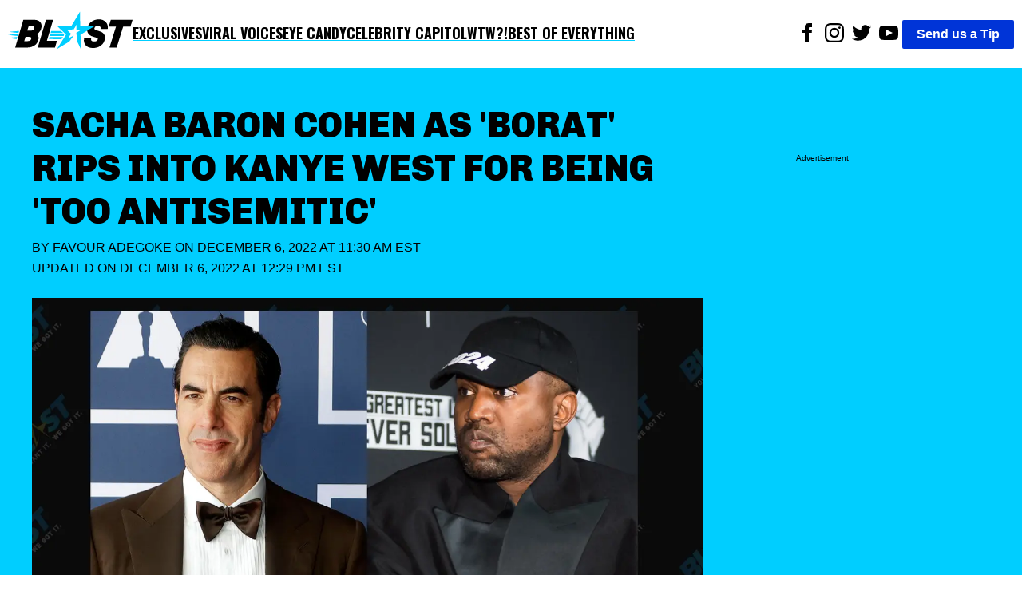

--- FILE ---
content_type: text/html; charset=utf-8
request_url: https://theblast.com/375016/sacha-baron-cohen-as-borat-rips-into-kanye-west-for-being-too-antisemitic/
body_size: 12256
content:
<!DOCTYPE html><html lang="en-US"><head><meta charSet="utf-8"/><meta name="viewport" content="width=device-width, initial-scale=1"/><link rel="preconnect" href="https://fonts.googleapis.com"/><link rel="preconnect" href="https://fonts.gstatic.com" crossorigin="anonymous"/><link href="https://fonts.googleapis.com/css2?family=Chivo:ital,wght@0,100..900;1,100..900&amp;family=Lato:ital,wght@0,100;0,300;0,400;0,700;0,900;1,100;1,300;1,400;1,700;1,900&amp;family=Oswald:wght@200..700&amp;display=swap" rel="stylesheet"/><script async="">
          (function(c,l,a,r,i,t,y){
            c[a]=c[a]||function(){(c[a].q=c[a].q||[]).push(arguments)};
            t=l.createElement(r);t.async=1;t.src="https://www.clarity.ms/tag/"+i;
            y=l.getElementsByTagName(r)[0];y.parentNode.insertBefore(t,y);
            })(window, document, "clarity", "script", "enkcn7stqo");
        </script><title>Sacha Baron Cohen Revives Borat Character To Slam Kanye West</title><link rel="canonical" href="https://theblast.com/375016/sacha-baron-cohen-as-borat-rips-into-kanye-west-for-being-too-antisemitic/"/><meta name="description" content="Sacha Baron Cohen recently revived his famous comedic character, Borat Sagdiyev, to slam controversial rapper Kanye West."/><meta name="robots" content="index, follow, max-image-preview:large, max-snippet:-1, max-video-preview:-1"/><meta property="og:locale" content="en_US"/><meta property="og:type" content="article"/><meta property="og:title" content="Sacha Baron Cohen Revives Borat Character To Slam Kanye West"/><meta property="og:description" content="Sacha Baron Cohen recently revived his famous comedic character, Borat Sagdiyev, to slam controversial rapper Kanye West."/><meta property="og:url" content="https://theblast.com/375016/sacha-baron-cohen-as-borat-rips-into-kanye-west-for-being-too-antisemitic/"/><meta property="og:site_name" content="The Blast"/><meta property="article:publisher" content="https://www.facebook.com/TheBlastnews"/><meta property="article:published_time" content="2022-12-06T16:30:27+00:00"/><meta property="article:modified_time" content="2022-12-06T17:29:36+00:00"/><meta property="og:image" content="https://theblast.prod.media.wordpress.mattersmedia.io/brand-img/123/1300x600/2022/12/Sacha_Baron_Cohen_Revives_Borat_Character_To_Slam_Kanye_West.png?"/><meta property="og:image:width" content="1300"/><meta property="og:image:height" content="600"/><meta property="og:image:type" content="image/png"/><meta property="author" content="Favour Adegoke"/><meta property="twitter:card" content="summary_large_image"/><meta property="twitter:creator" content="@__faves"/><meta property="twitter:site" content="@theblastnews"/><meta property="keywords" content="Stars,News,Smart News,Kanye West,Joe Biden,Sacha Baron Cohen,Natalie Portman"/><script type="application/ld+json">{"@context":"https://schema.org","@graph":[{"@type":"NewsArticle","@id":"https://theblast.com/375016/sacha-baron-cohen-as-borat-rips-into-kanye-west-for-being-too-antisemitic/#article","isPartOf":{"@id":"https://theblast.com/375016/sacha-baron-cohen-as-borat-rips-into-kanye-west-for-being-too-antisemitic/"},"author":{"name":"Favour Adegoke","@id":"https://theblast.com/#/schema/person/648106e3d859150725302ae0860a23e5"},"headline":"Sacha Baron Cohen Revives Borat Character To Slam Kanye West","datePublished":"2022-12-06T16:30:27+00:00","dateModified":"2022-12-06T17:29:36+00:00","mainEntityOfPage":{"@id":"https://theblast.com/375016/sacha-baron-cohen-as-borat-rips-into-kanye-west-for-being-too-antisemitic/"},"wordCount":4648,"publisher":{"@id":"https://theblast.com/#organization"},"image":{"@id":"https://theblast.com/375016/sacha-baron-cohen-as-borat-rips-into-kanye-west-for-being-too-antisemitic/#primaryimage"},"thumbnailUrl":"https://theblast.prod.media.wordpress.mattersmedia.io/2022/12/Sacha_Baron_Cohen_Revives_Borat_Character_To_Slam_Kanye_West.png","keywords":["Kanye West","Joe Biden","Sacha Baron Cohen","Natalie Portman"],"articleSection":["Stars","News","Smart News"],"inLanguage":"en-US","copyrightYear":2022,"copyrightHolder":{"@id":"https://theblast.com/#organization"}},{"@type":"WebPage","@id":"https://theblast.com/375016/sacha-baron-cohen-as-borat-rips-into-kanye-west-for-being-too-antisemitic/","url":"https://theblast.com/375016/sacha-baron-cohen-as-borat-rips-into-kanye-west-for-being-too-antisemitic/","name":"Sacha Baron Cohen Revives Borat Character To Slam Kanye West","isPartOf":{"@id":"https://theblast.com/#website"},"primaryImageOfPage":{"@id":"https://theblast.com/375016/sacha-baron-cohen-as-borat-rips-into-kanye-west-for-being-too-antisemitic/#primaryimage"},"image":{"@id":"https://theblast.com/375016/sacha-baron-cohen-as-borat-rips-into-kanye-west-for-being-too-antisemitic/#primaryimage"},"thumbnailUrl":"https://theblast.prod.media.wordpress.mattersmedia.io/2022/12/Sacha_Baron_Cohen_Revives_Borat_Character_To_Slam_Kanye_West.png","datePublished":"2022-12-06T16:30:27+00:00","dateModified":"2022-12-06T17:29:36+00:00","description":"Sacha Baron Cohen recently revived his famous comedic character, Borat Sagdiyev, to slam controversial rapper Kanye West.","breadcrumb":{"@id":"https://theblast.com/375016/sacha-baron-cohen-as-borat-rips-into-kanye-west-for-being-too-antisemitic/#breadcrumb"},"inLanguage":"en-US","potentialAction":[{"@type":"ReadAction","target":["https://theblast.com/375016/sacha-baron-cohen-as-borat-rips-into-kanye-west-for-being-too-antisemitic/"]}]},{"@type":"ImageObject","inLanguage":"en-US","@id":"https://theblast.com/375016/sacha-baron-cohen-as-borat-rips-into-kanye-west-for-being-too-antisemitic/#primaryimage","url":"https://theblast.prod.media.wordpress.mattersmedia.io/2022/12/Sacha_Baron_Cohen_Revives_Borat_Character_To_Slam_Kanye_West.png","contentUrl":"https://theblast.prod.media.wordpress.mattersmedia.io/2022/12/Sacha_Baron_Cohen_Revives_Borat_Character_To_Slam_Kanye_West.png","width":1300,"height":600},{"@type":"BreadcrumbList","@id":"https://theblast.com/375016/sacha-baron-cohen-as-borat-rips-into-kanye-west-for-being-too-antisemitic/#breadcrumb","itemListElement":[{"@type":"ListItem","position":1,"name":"News","item":"https://theblast.com/category/news/"},{"@type":"ListItem","position":2,"name":"Sacha Baron Cohen As 'Borat' Rips Into Kanye West For Being 'Too Antisemitic' "}]},{"@type":"WebSite","@id":"https://theblast.com/#website","url":"https://theblast.com/","name":"The Blast","description":"YOU WANT IT. WE GOT IT.","publisher":{"@id":"https://theblast.com/#organization"},"inLanguage":"en-US"},{"@type":"Organization","@id":"https://theblast.com/#organization","name":"The Blast","url":"https://theblast.com/","logo":{"@type":"ImageObject","inLanguage":"en-US","@id":"https://theblast.com/#/schema/logo/image","url":"https://theblast.prod.media.wordpress.mattersmedia.io/2025/04/10104945/logo-2025.png","contentUrl":"https://theblast.prod.media.wordpress.mattersmedia.io/2025/04/10104945/logo-2025.png","width":1094,"height":336,"caption":"The Blast"},"image":{"@id":"https://theblast.com/#/schema/logo/image"},"sameAs":["https://www.facebook.com/TheBlastnews","https://twitter.com/theblastnews","https://www.instagram.com/blast/","https://www.linkedin.com/company/the-blast","https://www.youtube.com/theblast"]},{"@type":"Person","@id":"https://theblast.com/#/schema/person/648106e3d859150725302ae0860a23e5","name":"Favour Adegoke","image":{"@type":"ImageObject","inLanguage":"en-US","@id":"https://theblast.com/#/schema/person/image/","url":"https://1.gravatr.com/avatar/8131552f073945aa0ded36f60d4de923?s=96&d=mm&r=g","contentUrl":"https://1.gravatr.com/avatar/8131552f073945aa0ded36f60d4de923?s=96&d=mm&r=g","caption":"Favour Adegoke"},"description":"Favour Adegoke is an entertainment writer and news editor with over a decade of experience covering celebrity news, pop culture, and the evolving landscape of digital media. Known for her sharp storytelling and keen eye for trending topics, she has previously contributed to leading entertainment platforms including Surge IO and TheThings. Favour brings a fresh, balanced perspective to every story she tells, combining industry insight with a genuine passion for compelling narratives that connect with audiences around the world.\r\n\r\nFavour someday hopes to become a Professor at one of the top Universities in the World.","sameAs":["https://twitter.com/__faves"],"honorificPrefix":"Ms","birthDate":"1997-10-07","gender":"female","knowsLanguage":["English"],"jobTitle":"Senior Writer","worksFor":"The Blast","url":"https://theblast.com/author/favouradegoke/"}]}</script><style data-styled="true" data-styled-version="6.1.12">.eEyPeQ{padding:15px;position:absolute;right:15px;margin-top:10px;z-index:9;background:white;width:200px;list-style:none;font-weight:bold;transition:opacity 0.2s ease-out;height:auto;overflow:hidden;opacity:1;}/*!sc*/
.eEyPeQ a{text-decoration:none;color:inherit;font-family:"Oswald",sans-serif!important;font-weight:900!important;}/*!sc*/
data-styled.g1[id="sc-braxZu"]{content:"eEyPeQ,"}/*!sc*/
.cjGzrH{color:#161616;font-size:16px;margin-top:10px;}/*!sc*/
.cjGzrH a{font-family:"Oswald",sans-serif!important;font-weight:900!important;}/*!sc*/
data-styled.g2[id="sc-gJhJTp"]{content:"cjGzrH,"}/*!sc*/
.kEmEAq{font-size:13px;color:#999;margin-top:5px;}/*!sc*/
data-styled.g3[id="sc-elDIKY"]{content:"kEmEAq,"}/*!sc*/
.kwTIQ{border-top:1px solid #161616;padding-top:5px;}/*!sc*/
data-styled.g4[id="sc-fQpRED"]{content:"kwTIQ,"}/*!sc*/
@media (min-width: 991px){.izzVdq{display:none;}}/*!sc*/
data-styled.g5[id="sc-dsLQwm"]{content:"izzVdq,"}/*!sc*/
.byJYrB{background-color:white;display:flex;justify-content:space-between;align-items:center;color:black;padding:10px;}/*!sc*/
.byJYrB input[type="checkbox"]{display:none;}/*!sc*/
.byJYrB input[type="checkbox"]:not(:checked)~ul{height:0;padding:0;margin:0;opacity:0;}/*!sc*/
@media (min-width: 960px){.byJYrB{position:sticky;top:0;z-index:100;}}/*!sc*/
data-styled.g6[id="sc-iKTcqh"]{content:"byJYrB,"}/*!sc*/
.bGlXES{display:flex;list-style:none;align-items:center;gap:30px;margin:0;padding:0;}/*!sc*/
data-styled.g7[id="sc-gnpbhQ"]{content:"bGlXES,"}/*!sc*/
.knExNx{font-size:18px;font-weight:bold;position:relative;cursor:pointer;text-transform:uppercase;}/*!sc*/
.knExNx:hover{color:#0073e6;}/*!sc*/
.knExNx a{text-decoration:none;color:inherit;font-family:"Oswald",sans-serif!important;font-weight:900!important;text-decoration:underline;text-decoration-color:#00CEFF;text-underline-offset:4px;text-decoration-thickness:2px;}/*!sc*/
@media (max-width: 990px){.knExNx{display:none;}}/*!sc*/
data-styled.g8[id="sc-la-DxNn"]{content:"knExNx,"}/*!sc*/
.hvbrTo{padding:0 5px;list-style:unset;display:inline-block;}/*!sc*/
data-styled.g9[id="sc-iCZwEW"]{content:"hvbrTo,"}/*!sc*/
.jfoQON{margin:0;padding:5px 0 0 0;position:relative;}/*!sc*/
@media (max-width: 640px){.jfoQON{display:flex;justify-content:center;width:100%;}.jfoQON .sc-iCZwEW:first-child{position:absolute;top:0;left:0;}}/*!sc*/
data-styled.g10[id="sc-knesRu"]{content:"jfoQON,"}/*!sc*/
.fSLLYH{border-radius:2px;font-weight:bold;background-color:#0034d7;color:white;padding:5px 18px;text-decoration:none;}/*!sc*/
@media (max-width: 640px){.fSLLYH{display:block;margin-top:10px;}}/*!sc*/
data-styled.g11[id="sc-dnaUSb"]{content:"fSLLYH,"}/*!sc*/
.fhUnJ{display:flex;align-items:center;gap:20px;}/*!sc*/
@media (max-width: 990px){.fhUnJ{display:none;}}/*!sc*/
data-styled.g12[id="sc-kkmypM"]{content:"fhUnJ,"}/*!sc*/
.eWollf{max-width:1300px;margin:auto;display:flex;flex-direction:row;justify-content:space-between;}/*!sc*/
@media (max-width: 640px){.eWollf{flex-direction:column;align-items:center;}}/*!sc*/
data-styled.g13[id="sc-dkjaqt"]{content:"eWollf,"}/*!sc*/
.hIDYSF{padding:0;list-style:none;}/*!sc*/
.hIDYSF a{text-decoration:none;color:inherit;font-weight:600;}/*!sc*/
@media (max-width: 640px){.hIDYSF{text-align:center;}}/*!sc*/
data-styled.g14[id="sc-jCbFiK"]{content:"hIDYSF,"}/*!sc*/
@media (max-width: 640px){.kTHNoq{margin-top:10px;}}/*!sc*/
data-styled.g15[id="sc-cBYhjr"]{content:"kTHNoq,"}/*!sc*/
.chbVFl{color:black;border:none;padding:1.5em 0;border-top-style:solid;border-top-width:4px;border-image-slice:2;border-bottom:0;border-left:0;border-right:0;border-color:#00CEFF;}/*!sc*/
data-styled.g16[id="sc-jzjKHc"]{content:"chbVFl,"}/*!sc*/
.ebIQss{text-align:center;}/*!sc*/
data-styled.g17[id="sc-czgmHJ"]{content:"ebIQss,"}/*!sc*/
.dTwpzl{padding:0;margin:20px auto 60px auto;max-width:1300px;list-style:none;}/*!sc*/
@media (max-width: 640px){.dTwpzl{text-align:center;}}/*!sc*/
.dTwpzl a{text-decoration:none;color:white;}/*!sc*/
.dTwpzl li{margin-top:10px;}/*!sc*/
data-styled.g18[id="sc-tOkKi"]{content:"dTwpzl,"}/*!sc*/
.jClweP{padding:0;list-style:none;margin-bottom:60px;}/*!sc*/
.jClweP li{display:inline-block;padding:0 10px;}/*!sc*/
data-styled.g19[id="sc-eJgwjL"]{content:"jClweP,"}/*!sc*/
.hnuxDQ{background:#0034D7;border-radius:2px;font-weight:bold;color:white;padding:2px 18px;text-decoration:none;display:inline-block;}/*!sc*/
@media (max-width: 640px){.hnuxDQ{margin-top:10px;}}/*!sc*/
data-styled.g20[id="sc-epPVmt"]{content:"hnuxDQ,"}/*!sc*/
.fXIrkF{height:28px;font-size:14px;font-weight:600;text-align:right;margin-bottom:0;vertical-align:middle;line-height:2;text-decoration:none;color:inherit;}/*!sc*/
data-styled.g21[id="sc-fpSrms"]{content:"fXIrkF,"}/*!sc*/
@media (max-width: 640px){.iHkWIg{margin-top:10px;}}/*!sc*/
data-styled.g22[id="sc-hfvVTD"]{content:"iHkWIg,"}/*!sc*/
.bHjuUC{position:relative;width:100%;margin:10px 0;min-height:275px;border-style:solid;border-width:1px 0;display:flex;align-items:center;justify-content:center;}/*!sc*/
data-styled.g69[id="sc-iNJlaU"]{content:"bHjuUC,"}/*!sc*/
.huFsAz{position:absolute;top:-0.7em;left:50%;transform:translateX(-50%);font-size:x-small;background-color:white;padding:0 10px;line-height:1;white-space:nowrap;overflow:hidden;text-overflow:ellipsis;max-width:90%;}/*!sc*/
data-styled.g70[id="sc-dTXmAU"]{content:"huFsAz,"}/*!sc*/
.fcCFaC{width:100%;height:100%;padding:10px 0;}/*!sc*/
data-styled.g71[id="sc-lesvXt"]{content:"fcCFaC,"}/*!sc*/
@media (max-width: 640px){.khdHtu{display:block;}}/*!sc*/
@media (min-width: 640px){.khdHtu{display:none;}}/*!sc*/
data-styled.g72[id="sc-gwrIee"]{content:"khdHtu,"}/*!sc*/
.fSIqBf{max-width:2160px;width:100%;height:auto;}/*!sc*/
.fMfiPc{max-width:640px;width:100%;height:auto;}/*!sc*/
.bwlQPK{max-width:480px;width:100%;height:auto;}/*!sc*/
data-styled.g74[id="sc-kuTxxw"]{content:"fSIqBf,fMfiPc,bwlQPK,"}/*!sc*/
.cDSwOD{margin:0;display:flex;justify-content:center;z-index:1;flex-direction:column;}/*!sc*/
data-styled.g75[id="sc-gpSXuZ"]{content:"cDSwOD,"}/*!sc*/
.cbFZvd{font-size:14px;font-weight:600;margin-top:0.5em;margin-bottom:1em;padding-left:10px;padding-right:10px;}/*!sc*/
data-styled.g76[id="sc-bHSjBK"]{content:"cbFZvd,"}/*!sc*/
.BhNvd a,.BhNvd a *{color:black;font-weight:600;text-decoration:underline #00CEFF;text-underline-offset:3px;}/*!sc*/
data-styled.g77[id="sc-iSnsYj"]{content:"BhNvd,"}/*!sc*/
.jqBaUC{color:#0034D7;}/*!sc*/
data-styled.g80[id="sc-iHlJgr"]{content:"jqBaUC,"}/*!sc*/
.eMkpie{background-color:white;min-height:350px;}/*!sc*/
data-styled.g81[id="sc-jHofgq"]{content:"eMkpie,"}/*!sc*/
.jrzYqm{font-weight:400;text-transform:uppercase;margin:0 0 24px 0;}/*!sc*/
data-styled.g83[id="sc-jRHPII"]{content:"jrzYqm,"}/*!sc*/
.ihYzFk{color:inherit;text-decoration:none;}/*!sc*/
data-styled.g84[id="sc-hWiVxH"]{content:"ihYzFk,"}/*!sc*/
.kECGut{display:flex;align-items:center;justify-content:space-between;width:180px;}/*!sc*/
.kECGut >a{text-align:center;height:24px;}/*!sc*/
data-styled.g85[id="sc-iWlrxG"]{content:"kECGut,"}/*!sc*/
.fpWddt{width:100%;height:auto;}/*!sc*/
data-styled.g86[id="sc-igCFZZ"]{content:"fpWddt,"}/*!sc*/
.cIYdNI{position:relative;width:100%;overflow:hidden;}/*!sc*/
data-styled.g87[id="sc-jgFbZY"]{content:"cIYdNI,"}/*!sc*/
.kHEEvO{font-size:45px;font-family:"Chivo",sans-serif;font-weight:900;text-align:left;padding:5px 0px;margin:0;line-height:1.2;text-transform:uppercase;}/*!sc*/
@media (max-width: 640px){.kHEEvO{text-align:center;font-size:26px;}}/*!sc*/
data-styled.g88[id="sc-gUOWLT"]{content:"kHEEvO,"}/*!sc*/
.vLRps{max-width:1300px;margin:0;}/*!sc*/
data-styled.g89[id="sc-hURsLS"]{content:"vLRps,"}/*!sc*/
.fotGRN{display:flex;align-items:center;}/*!sc*/
data-styled.g90[id="sc-gjHHYa"]{content:"fotGRN,"}/*!sc*/
.isyUaE{padding:0px 20px;}/*!sc*/
data-styled.g91[id="sc-kyZTxD"]{content:"isyUaE,"}/*!sc*/
.eAvEJD{color:#000;font-weight:900;padding:5px 0px;font-size:20px;margin-right:10px;text-transform:uppercase;}/*!sc*/
.eAvEJD >a{text-decoration:none;color:inherit;}/*!sc*/
@media (max-width: 989px){.eAvEJD{font-size:14px;}}/*!sc*/
data-styled.g92[id="sc-ggPNws"]{content:"eAvEJD,"}/*!sc*/
.ePRVdl{position:relative;margin-top:100px;}/*!sc*/
data-styled.g93[id="sc-kwhYVV"]{content:"ePRVdl,"}/*!sc*/
.bZJWQS{position:sticky;top:90px;}/*!sc*/
data-styled.g94[id="sc-fyEUpq"]{content:"bZJWQS,"}/*!sc*/
.iLIdOf{background-color:white;padding:20px;}/*!sc*/
data-styled.g95[id="sc-jNXfOT"]{content:"iLIdOf,"}/*!sc*/
.bFRZUU{display:flex;justify-content:space-between;}/*!sc*/
@media (max-width: 989px){.bFRZUU{display:block;}}/*!sc*/
data-styled.g96[id="sc-fvMZNI"]{content:"bFRZUU,"}/*!sc*/
.bEIKtg{font-size:18px;width:70%;}/*!sc*/
.bEIKtg p{margin:0 0 28px;}/*!sc*/
@media (max-width: 989px){.bEIKtg{width:100%;}}/*!sc*/
data-styled.g97[id="sc-jLflnl"]{content:"bEIKtg,"}/*!sc*/
.iHHxtV{width:25%;min-height:50px;}/*!sc*/
.iHHxtV:empty{opacity:0;pointer-events:none;}/*!sc*/
.iHHxtV:not(:empty):before{display:none;}/*!sc*/
@media (max-width: 989px){.iHHxtV{display:none;}}/*!sc*/
data-styled.g98[id="sc-exkVDC"]{content:"iHHxtV,"}/*!sc*/
.hEnVQG{max-width:1300px;margin:auto;}/*!sc*/
data-styled.g99[id="sc-iMDhdf"]{content:"hEnVQG,"}/*!sc*/
.iceaQb{height:640px;margin-top:55px;font-size:x-small;text-align:center;padding-top:10px;}/*!sc*/
data-styled.g100[id="sc-loAbOW"]{content:"iceaQb,"}/*!sc*/
.evRVaC{display:flex;gap:10px;}/*!sc*/
.evRVaC .sc-loAbOW{min-width:25%;}/*!sc*/
.evRVaC .sc-bPZXsP{width:70%;}/*!sc*/
@media (max-width: 989px){.evRVaC .sc-bPZXsP{width:100%;}.evRVaC .sc-loAbOW{display:none;}}/*!sc*/
data-styled.g102[id="sc-eteQWc"]{content:"evRVaC,"}/*!sc*/
.fYZsSk{margin:0;font-family:sans-serif;font-size:16px;font-weight:400;line-height:1.625;-webkit-font-smoothing:antialiased;}/*!sc*/
data-styled.g103[id="sc-gkavYR"]{content:"fYZsSk,"}/*!sc*/
.hGhAMP{background-color:#00CEFF;padding:40px;}/*!sc*/
data-styled.g105[id="sc-SQOaL"]{content:"hGhAMP,"}/*!sc*/
</style><link rel="icon" href="https://theblast.prod.media.wordpress.mattersmedia.io/2025/04/10103529/favicon-16x16-1.png" sizes="16x16"/><link rel="icon" href="https://theblast.prod.media.wordpress.mattersmedia.io/2025/04/10103532/favicon-32x32-1.png" sizes="32x32"/><link rel="icon" href="https://theblast.prod.media.wordpress.mattersmedia.io/2025/04/10103517/android-chrome-192x192-1.png" sizes="192x192"/><link rel="apple-touch-icon" href="https://theblast.prod.media.wordpress.mattersmedia.io/2025/04/10103525/apple-touch-icon.png"/><meta name="msapplication-TileImage" content="https://theblast.prod.media.wordpress.mattersmedia.io/2025/04/10103517/android-chrome-192x192-1.png"/><link rel="alternate" type="application/rss+xml" href="https://theblast.com/feed"/></head><body class="sc-gkavYR fYZsSk"><div class="sc-iMDhdf hEnVQG"><nav class="sc-iKTcqh byJYrB"><ul class="sc-gnpbhQ bGlXES"><div class="logo"><a href="/"><img width="156" height="57" src="/assets/logo-primary.svg" alt="The Blast"/></a></div><li class="sc-la-DxNn knExNx"><a href="/category/exclusive/">Exclusives</a></li><li class="sc-la-DxNn knExNx"><a href="/category/tiktok/">Viral Voices</a></li><li class="sc-la-DxNn knExNx"><a href="/category/photos/">Eye Candy</a></li><li class="sc-la-DxNn knExNx"><a href="/category/politics/">Celebrity Capitol</a></li><li class="sc-la-DxNn knExNx"><a href="/category/what-the-what/">WTW?!</a></li><li class="sc-la-DxNn knExNx"><a href="/category/best-of-everything/">Best of Everything</a></li></ul><div class="sc-kkmypM fhUnJ"><ul class="sc-knesRu jfoQON"><li class="sc-iCZwEW hvbrTo"><a href="https://www.facebook.com/TheBlastnews"><svg xmlns="http://www.w3.org/2000/svg" width="24" height="24" fill="#000000" viewBox="0 0 24 24"><title>Link to Facebook</title><path d="M9 8h-3v4h3v12h5v-12h3.642l.358-4h-4v-1.667c0-.955.192-1.333 1.115-1.333h2.885v-5h-3.808c-3.596 0-5.192 1.583-5.192 4.615v3.385z"></path></svg></a></li><li class="sc-iCZwEW hvbrTo"><a href="https://www.instagram.com/blast/"><svg xmlns="http://www.w3.org/2000/svg" width="24" height="24" fill="#000000" viewBox="0 0 24 24"><title>Link to Instagram</title><path d="M12 2.163c3.204 0 3.584.012 4.85.07 3.252.148 4.771 1.691 4.919 4.919.058 1.265.069 1.645.069 4.849 0 3.205-.012 3.584-.069 4.849-.149 3.225-1.664 4.771-4.919 4.919-1.266.058-1.644.07-4.85.07-3.204 0-3.584-.012-4.849-.07-3.26-.149-4.771-1.699-4.919-4.92-.058-1.265-.07-1.644-.07-4.849 0-3.204.013-3.583.07-4.849.149-3.227 1.664-4.771 4.919-4.919 1.266-.057 1.645-.069 4.849-.069zm0-2.163c-3.259 0-3.667.014-4.947.072-4.358.2-6.78 2.618-6.98 6.98-.059 1.281-.073 1.689-.073 4.948 0 3.259.014 3.668.072 4.948.2 4.358 2.618 6.78 6.98 6.98 1.281.058 1.689.072 4.948.072 3.259 0 3.668-.014 4.948-.072 4.354-.2 6.782-2.618 6.979-6.98.059-1.28.073-1.689.073-4.948 0-3.259-.014-3.667-.072-4.947-.196-4.354-2.617-6.78-6.979-6.98-1.281-.059-1.69-.073-4.949-.073zm0 5.838c-3.403 0-6.162 2.759-6.162 6.162s2.759 6.163 6.162 6.163 6.162-2.759 6.162-6.163c0-3.403-2.759-6.162-6.162-6.162zm0 10.162c-2.209 0-4-1.79-4-4 0-2.209 1.791-4 4-4s4 1.791 4 4c0 2.21-1.791 4-4 4zm6.406-11.845c-.796 0-1.441.645-1.441 1.44s.645 1.44 1.441 1.44c.795 0 1.439-.645 1.439-1.44s-.644-1.44-1.439-1.44z"></path></svg></a></li><li class="sc-iCZwEW hvbrTo"><a href="https://twitter.com/theblastnews"><svg xmlns="http://www.w3.org/2000/svg" width="24" height="24" fill="#000000" viewBox="0 0 24 24"><title>Link to Twitter</title><path d="M24 4.557c-.883.392-1.832.656-2.828.775 1.017-.609 1.798-1.574 2.165-2.724-.951.564-2.005.974-3.127 1.195-.897-.957-2.178-1.555-3.594-1.555-3.179 0-5.515 2.966-4.797 6.045-4.091-.205-7.719-2.165-10.148-5.144-1.29 2.213-.669 5.108 1.523 6.574-.806-.026-1.566-.247-2.229-.616-.054 2.281 1.581 4.415 3.949 4.89-.693.188-1.452.232-2.224.084.626 1.956 2.444 3.379 4.6 3.419-2.07 1.623-4.678 2.348-7.29 2.04 2.179 1.397 4.768 2.212 7.548 2.212 9.142 0 14.307-7.721 13.995-14.646.962-.695 1.797-1.562 2.457-2.549z"></path></svg></a></li><li class="sc-iCZwEW hvbrTo"><a href="https://www.youtube.com/theblast"><svg xmlns="http://www.w3.org/2000/svg" width="24" height="24" fill="#000000" viewBox="0 0 24 24"><title>Link to Youtube</title><path d="M19.615 3.184c-3.604-.246-11.631-.245-15.23 0-3.897.266-4.356 2.62-4.385 8.816.029 6.185.484 8.549 4.385 8.816 3.6.245 11.626.246 15.23 0 3.897-.266 4.356-2.62 4.385-8.816-.029-6.185-.484-8.549-4.385-8.816zm-10.615 12.816v-8l8 3.993-8 4.007z"></path></svg></a></li></ul><a href="/have-a-tip" class="sc-dnaUSb fSLLYH">Send us a Tip</a></div><div class="sc-dsLQwm izzVdq"><input id="menu" type="checkbox"/><label for="menu"><svg xmlns="http://www.w3.org/2000/svg" viewBox="0 0 10 8" stroke="#000" stroke-width=".6" fill="rgba(0,0,0,0)" stroke-linecap="round" style="cursor:pointer;width:40px"><path d="M2,3L5,3L8,3M2,5L8,5M2,7L5,7L8,7"><animate dur="0.2s" attributeName="d" values="M2,3L5,3L8,3M2,5L8,5M2,7L5,7L8,7;M3,3L5,5L7,3M5,5L5,5M3,7L5,5L7,7" fill="freeze" begin="start.begin"></animate><animate dur="0.2s" attributeName="d" values="M3,3L5,5L7,3M5,5L5,5M3,7L5,5L7,7;M2,3L5,3L8,3M2,5L8,5M2,7L5,7L8,7" fill="freeze" begin="reverse.begin"></animate></path><rect width="10" height="10" stroke="none"><animate dur="2s" id="reverse" attributeName="width" begin="click"></animate></rect><rect width="10" height="10" stroke="none"><animate dur="0.001s" id="start" attributeName="width" values="10;0" fill="freeze" begin="click"></animate><animate dur="0.001s" attributeName="width" values="0;10" fill="freeze" begin="reverse.begin"></animate></rect></svg></label><ul id="menu-header-menu" class="sc-braxZu eEyPeQ menu genesis-nav-menu menu-primary js-superfish"><li class="sc-gJhJTp cjGzrH"><a href="/category/exclusive/">Exclusives</a></li><li class="sc-gJhJTp cjGzrH"><a href="/category/tiktok/">Viral Voices</a></li><li class="sc-gJhJTp cjGzrH"><a href="/category/photos/">Eye Candy</a></li><li class="sc-gJhJTp cjGzrH"><a href="/category/politics/">Celebrity Capitol</a></li><li class="sc-gJhJTp cjGzrH"><a href="/category/what-the-what/">WTW?!</a></li><li class="sc-gJhJTp cjGzrH"><a href="/category/best-of-everything/">Best of Everything</a></li><li class="sc-elDIKY sc-fQpRED kEmEAq kwTIQ"><a href="/about/">ABOUT THE BLAST</a></li><li class="sc-elDIKY kEmEAq"><a href="/privacy-policy/">PRIVACY POLICY</a></li><li class="sc-elDIKY kEmEAq"><a href="/terms-of-use/">TERMS OF USE</a></li><li class="sc-elDIKY kEmEAq"><a href="/contact/">CONTACT</a></li></ul></div></nav></div><main><article><div class="sc-SQOaL hGhAMP"><div class="sc-iMDhdf sc-eteQWc hEnVQG evRVaC"><div class="sc-jgFbZY cIYdNI sc-bPZXsP"><h1 class="sc-gUOWLT kHEEvO">Sacha Baron Cohen As &#x27;Borat&#x27; Rips Into Kanye West For Being &#x27;Too Antisemitic&#x27; </h1><p class="sc-jRHPII jrzYqm">By <a href="https://theblast.com/author/favouradegoke/" class="sc-hWiVxH ihYzFk">Favour Adegoke</a> on<!-- --> <!-- -->December 6, 2022 at 11:30 AM EST<br/> Updated on <!-- -->December 6, 2022 at 12:29 PM EST<!-- --> </p><figure class="sc-hURsLS vLRps"><img src="https://theblast.prod.media.wordpress.mattersmedia.io/brand-img/123/0x0/2022/12/Sacha_Baron_Cohen_Revives_Borat_Character_To_Slam_Kanye_West.png?" loading="eager" srcSet="https://theblast.prod.media.wordpress.mattersmedia.io/brand-img/123/480x221/2022/12/Sacha_Baron_Cohen_Revives_Borat_Character_To_Slam_Kanye_West.png? 480w, https://theblast.prod.media.wordpress.mattersmedia.io/brand-img/123/640x295/2022/12/Sacha_Baron_Cohen_Revives_Borat_Character_To_Slam_Kanye_West.png? 640w, https://theblast.prod.media.wordpress.mattersmedia.io/brand-img/123/768x354/2022/12/Sacha_Baron_Cohen_Revives_Borat_Character_To_Slam_Kanye_West.png? 768w, https://theblast.prod.media.wordpress.mattersmedia.io/brand-img/123/1024x472/2022/12/Sacha_Baron_Cohen_Revives_Borat_Character_To_Slam_Kanye_West.png? 1024w, https://theblast.prod.media.wordpress.mattersmedia.io/brand-img/123/1280x590/2022/12/Sacha_Baron_Cohen_Revives_Borat_Character_To_Slam_Kanye_West.png? 1280w" sizes="100vw" width="1280" height="590" alt="Sacha Baron Cohen Revives Borat Character To Slam Kanye West" class="sc-igCFZZ fpWddt"/></figure><div class="sc-gjHHYa fotGRN"><div class="sc-iWlrxG kECGut"><a href="https://www.facebook.com/sharer/sharer.php?u=https://theblast.com/375016/sacha-baron-cohen-as-borat-rips-into-kanye-west-for-being-too-antisemitic/" title="Share to Facebook"><img src="/assets/facebook_black.svg" alt="Link to Facebook" height="24" width="24"/></a><a href="http://twitter.com/share?text=Sacha%20Baron%20Cohen%20As%20&#x27;Borat&#x27;%20Rips%20Into%20Kanye%20West%20For%20Being%20&#x27;Too%20Antisemitic&#x27;%C2%A0%20via%20@okmagazine&amp;url=https://theblast.com/375016/sacha-baron-cohen-as-borat-rips-into-kanye-west-for-being-too-antisemitic/" title="Share to X"><img src="/assets/x_black.svg" alt="Share to X" height="24" width="24"/></a><a href="https://share.flipboard.com/bookmarklet/popout?v=2&amp;url=https://theblast.com/375016/sacha-baron-cohen-as-borat-rips-into-kanye-west-for-being-too-antisemitic/&amp;title=Sacha%20Baron%20Cohen%20As%20&#x27;Borat&#x27;%20Rips%20Into%20Kanye%20West%20For%20Being%20&#x27;Too%20Antisemitic&#x27;%C2%A0" title="Share to Flipboard"><img src="/assets/flipboard_black.svg" alt="Share to Flipboard" height="24" width="24"/></a><a href="mailto:?subject=Sacha%20Baron%20Cohen%20As%20&#x27;Borat&#x27;%20Rips%20Into%20Kanye%20West%20For%20Being%20&#x27;Too%20Antisemitic&#x27;%C2%A0&amp;body=Read%20this:%20https://theblast.com/375016/sacha-baron-cohen-as-borat-rips-into-kanye-west-for-being-too-antisemitic/" title="Share to Email"><img src="/assets/email_black.svg" alt="Share to Email" height="24" width="24"/></a></div><span class="sc-kyZTxD isyUaE">|</span><span class="sc-ggPNws eAvEJD"><a href="https://theblast.com/category/news/">News</a></span></div></div><div class="sc-loAbOW iceaQb"><div>Advertisement</div><div class="lngtd-dynamic-rr"></div></div></div></div><div class="sc-iMDhdf hEnVQG"><main class="sc-jNXfOT iLIdOf"><div class="sc-fvMZNI bFRZUU"><div id="content" class="sc-jLflnl bEIKtg"><div class="sc-iSnsYj BhNvd"><p><a href="https://theblast.com/188999/sacha-baron-cohen-isla-fisher-hooked-up-courteney-cox-johnny-mcdaid/"><strong>Sacha Baron Cohen</strong></a> recently revived his famous comedic character, <a href="https://theblast.com/76286/sacha-baron-cohen-suing-cannabis-company-for-unauthorized-use-of-borat/"><strong>Borat Sagdiyev</strong></a>, to slam controversial rapper <a href="https://theblast.com/373970/elon-musk-declares-kanye-west-instagram-shade-is-a-compliment/"><strong>Kanye West</strong></a> for being "too antisemitic." The actor is known for his movie and comedic performances as fictional characters like Borat, Ali G, Admiral General Aladeen, and Brüno Gehard.</p></div><div class="sc-iSnsYj BhNvd"><p>Cohen's character Borat is a somewhat misunderstood fictional Kazakhstani journalist who, besides his comedic remarks, is known for making antisemitic jabs. This is mainly seen as ironic humor, particularly because of Cohen's Jewish heritage.</p></div><div data-percent="5"></div><div class="sc-iSnsYj BhNvd"><p>Since West's pro-Adolf Hitler remarks, a number of celebrities, such as Natalie Portman and now Cohen, have spoken up against his comments. The rapper previously revealed that he "liked" the dictator and highlighted Hitler's achievements when alive.</p></div><div class="sc-iNJlaU bHjuUC sc-gwrIee khdHtu"><div class="sc-dTXmAU huFsAz">Article continues below advertisement</div><div class="sc-lesvXt fcCFaC lngtd-dynamic-inarticle"></div></div><div id="kargo-player"></div><div class="sc-iSnsYj BhNvd"><p>Read on to learn more.</p></div><div class="sc-iNJlaU bHjuUC sc-gwrIee khdHtu"><div class="sc-dTXmAU huFsAz">Article continues below advertisement</div><div class="sc-lesvXt fcCFaC lngtd-dynamic-inarticle"></div></div><h2 class="sc-iHlJgr jqBaUC" data-header="true">Sacha Baron Cohen Performed At The Kennedy Center Honors</h2><div><figure class="sc-gpSXuZ cDSwOD"><img src="https://theblast.prod.media.wordpress.mattersmedia.io/brand-img/123/0x0/2022/12/MEGA923321_007-scaled.jpg?" loading="lazy" srcSet="https://theblast.prod.media.wordpress.mattersmedia.io/brand-img/123/480x320/2022/12/MEGA923321_007-scaled.jpg? 480w, https://theblast.prod.media.wordpress.mattersmedia.io/brand-img/123/640x427/2022/12/MEGA923321_007-scaled.jpg? 640w, https://theblast.prod.media.wordpress.mattersmedia.io/brand-img/123/768x512/2022/12/MEGA923321_007-scaled.jpg? 768w, https://theblast.prod.media.wordpress.mattersmedia.io/brand-img/123/1024x683/2022/12/MEGA923321_007-scaled.jpg? 1024w, https://theblast.prod.media.wordpress.mattersmedia.io/brand-img/123/1280x853/2022/12/MEGA923321_007-scaled.jpg? 1280w, https://theblast.prod.media.wordpress.mattersmedia.io/brand-img/123/1440x960/2022/12/MEGA923321_007-scaled.jpg? 1440w, https://theblast.prod.media.wordpress.mattersmedia.io/brand-img/123/1600x1067/2022/12/MEGA923321_007-scaled.jpg? 1600w, https://theblast.prod.media.wordpress.mattersmedia.io/brand-img/123/2160x1440/2022/12/MEGA923321_007-scaled.jpg? 2160w" sizes="100vw" width="2160" height="1440" alt="Sacha Baron Cohen As Borat Rips Into Kanye West For Being &#x27;Too Antisemitic&#x27; " class="sc-kuTxxw fSIqBf"/><figcaption class="sc-bHSjBK cbFZvd">MEGA</figcaption></figure></div><div class="sc-iSnsYj BhNvd"><p>Cohen made his first appearance of Borat in a while during the Kennedy Center Honors to pay tribute to U2 and, jokingly, of course, slammed West for being too antisemitic. The event had several notable people in attendance, including President Joe Biden, Paul Pelosi, and several other A-list celebrities like Gladys Knight and George Clooney.</p></div><div data-percent="25"></div><div class="sc-iSnsYj BhNvd"><p>During his bit, Cohen aimed jokes at President Biden and commented on how beautiful his wife looked in his own way. The comedian started with, "I know the president of US and A is here," Cohen said per <a href="https://www.tmz.com/2022/12/05/sacha-baron-cohen-kanye-west-kennedy-center-honors-paul-pelosi/" target="_blank" rel="noopener noreferrer"><em>TMZ</em></a>. "Where are you, Mr. Trump?"</p></div><div class="sc-iNJlaU bHjuUC sc-gwrIee khdHtu"><div class="sc-dTXmAU huFsAz">Article continues below advertisement</div><div class="sc-lesvXt fcCFaC lngtd-dynamic-inarticle"></div></div><div class="sc-iSnsYj BhNvd"><p>While addressing President Biden directly, the "Grimsby" actor said, "You don't look so good. Where has your glorious big belly gone? And your pretty orange skin has become pale… But I see you have a new wife. Wawa-woooah! She is very erotic. I must look away before I get a Bono."</p></div><div class="sc-iNJlaU bHjuUC sc-gwrIee khdHtu"><div class="sc-dTXmAU huFsAz">Article continues below advertisement</div><div class="sc-lesvXt fcCFaC lngtd-dynamic-inarticle"></div></div><h2 class="sc-iHlJgr jqBaUC" data-header="true"> Sacha Baron Cohen Said Kanye West Was Too Antisemitic</h2><div><figure class="sc-gpSXuZ cDSwOD"><img src="https://theblast.prod.media.wordpress.mattersmedia.io/brand-img/123/0x0/2022/11/Kim-Kardashian-Kanye-West-Divorce-Settlement-Filing-Days-Away-Split.jpg?" loading="lazy" srcSet="https://theblast.prod.media.wordpress.mattersmedia.io/brand-img/123/480x508/2022/11/Kim-Kardashian-Kanye-West-Divorce-Settlement-Filing-Days-Away-Split.jpg? 480w, https://theblast.prod.media.wordpress.mattersmedia.io/brand-img/123/640x677/2022/11/Kim-Kardashian-Kanye-West-Divorce-Settlement-Filing-Days-Away-Split.jpg? 640w" sizes="100vw" width="640" height="677" alt="Kim Kardashian &amp; Kanye West&#x27;s Divorce Is Just Days Away From Settling" class="sc-kuTxxw fMfiPc"/><figcaption class="sc-bHSjBK cbFZvd">MEGA</figcaption></figure></div><div class="sc-iSnsYj BhNvd"><p>Cohen went on to point out West's remark, joking about how the US, led by the rapper, was attempting to steal the top spot of antisemitism from Kazakhstan. He said, per&nbsp;<a href="https://www.tmz.com/2022/12/05/sacha-baron-cohen-kanye-west-kennedy-center-honors-paul-pelosi/" target="_blank" rel="noopener noreferrer"><em>TMZ</em></a>, "Before I proceed, I will say I am very upset about the antisemitism in US and A. It not fair. Kazakhstan is number 1 Jew-crushing nation. Stop stealing our hobby. Stop the steal! Stop the steal!"</p></div><div class="sc-iSnsYj BhNvd"><p>The comedian continued, "Your Kanye, he tried to move to Kazakhstan and even changed his name to Kazakhstanye West. But, we said: No, he too antisemitic, even for us."</p></div><div data-percent="50"></div><div class="sc-iNJlaU bHjuUC sc-gwrIee khdHtu"><div class="sc-dTXmAU huFsAz">Article continues below advertisement</div><div class="sc-lesvXt fcCFaC lngtd-dynamic-inarticle"></div></div><div class="sc-iSnsYj BhNvd"><p>Cohen, as Borat, went on to perform a parody version of the popular U2 song "With or Without You" but changed the lyrics to "with or without Jews." The comedian quipped mid-performance, "What's the problem? They loved this at Mar-a-Lago. They chose 'without Jews.'"</p></div><h2 class="sc-iHlJgr jqBaUC" data-header="true">Kanye West Praised Hitler</h2><div><figure class="sc-gpSXuZ cDSwOD"><img src="https://theblast.prod.media.wordpress.mattersmedia.io/brand-img/123/0x0/2022/11/Kanye-West-scaled.jpeg?" loading="lazy" srcSet="https://theblast.prod.media.wordpress.mattersmedia.io/brand-img/123/480x640/2022/11/Kanye-West-scaled.jpeg? 480w" sizes="100vw" width="480" height="640" alt="Kanye &#x27;Ye&#x27; West Dines With Ray J &amp; Right-Wing Extremist Milo Yiannopoulos" class="sc-kuTxxw bwlQPK"/><figcaption class="sc-bHSjBK cbFZvd">MEGA</figcaption></figure></div><div class="sc-iSnsYj BhNvd"><p>Self-acclaimed antisemitic rapper, West, took his comments about Jews a step further earlier this month when he said he liked Hitler. The German dictator is known as the leader of the Nazi party and the driving force behind the murder of millions of Jews, widely referred to as "The Holocaust."</p></div><div class="sc-iSnsYj BhNvd"><p><a href="https://theblast.com/372641/kanye-west-shocks-alex-jones-with-new-praise-for-hitler/">During an interview with Alex Jones</a> on his far-right conspiracy-theory show, "Infowars," the father of four disclosed that he liked the dreaded dictator and claimed that he saw "good things" he saw in him. While trying to defend West against the ongoing backlash Jones said, "You're not Hitler. You're not a Nazi. You don't deserve to be called that and demonized."</p></div><div class="sc-iNJlaU bHjuUC sc-gwrIee khdHtu"><div class="sc-dTXmAU huFsAz">Article continues below advertisement</div><div class="sc-lesvXt fcCFaC lngtd-dynamic-inarticle"></div></div><div class="sc-iSnsYj BhNvd"><p>Rather than the answer the host expected, the artist responded, "Well, I see good things about Hitler also. I love everyone." He went on to note that Hitler "invented the highways" as well as "the very microphone that [he uses] as a musician," and as such, had his good points.</p></div><div data-percent="75"></div><div class="sc-iSnsYj BhNvd"><p>West said, "You can't say out loud that this person ever did anything good, and I'm done with that. I'm done with the classifications. Every human being has something of value that they brought to the table, especially Hitler. How about that one?"</p></div><aside class="sc-jHofgq eMkpie"><div id="recommendations" data-post="375016"></div></aside><h2 class="sc-iHlJgr jqBaUC" data-header="true">Natalie Portman Condemns Kanye West&#x27;s Antisemitism</h2><div><figure class="sc-gpSXuZ cDSwOD"><img src="https://theblast.prod.media.wordpress.mattersmedia.io/brand-img/123/0x0/2022/04/mega526728_093-scaled.jpg?" loading="lazy" srcSet="https://theblast.prod.media.wordpress.mattersmedia.io/brand-img/123/480x671/2022/04/mega526728_093-scaled.jpg? 480w" sizes="100vw" width="480" height="671" alt="Variety apos s 2019 Power Of Women Los Angeles Presented By Lifetime - Arrivals" class="sc-kuTxxw bwlQPK"/><figcaption class="sc-bHSjBK cbFZvd">MEGA</figcaption></figure></div><div class="sc-iSnsYj BhNvd"><p>Shortly before Cohen's comedic performance, Oscar-winning actress Portman joined other celebrities to condemn recent antisemitic remarks. While she did not mention West directly, her comments came at a time the rapper faced intense criticism for his recent interview praising German dictator Hitler.</p></div><div class="sc-iSnsYj BhNvd"><p>The actress, who is Jewish herself, revealed that upon seeing the spread of antisemitism, her heart dropped. Portman's post <a href="https://www.instagram.com/p/ClwJ5tFp8qd/?utm_source=ig_web_copy_link" target="_blank" rel="noopener noreferrer">read</a>, "This hatred must be combatted with boundless love for each other. Today, I send extra love to my fellow Jews. And I send love to all those standing with us against these violent words and actions."</p></div><div class="sc-iNJlaU bHjuUC sc-gwrIee khdHtu"><div class="sc-dTXmAU huFsAz">Article continues below advertisement</div><div class="sc-lesvXt fcCFaC lngtd-dynamic-inarticle"></div></div><div class="sc-iSnsYj BhNvd"><p>She continued, "It's been painful and frightening to listen to, and I'm extremely grateful to those who continue to speak up against antisemitism with us and against all forms of racism."</p></div></div><aside class="sc-exkVDC iHHxtV"><div style="height:640px" class="sc-kwhYVV ePRVdl"><div class="sc-fyEUpq bZJWQS"><div style="font-size:x-small;text-align:center;padding-top:10px">Advertisement</div><div class="lngtd-dynamic-rr"></div></div></div><div style="height:640px" class="sc-kwhYVV ePRVdl"><div class="sc-fyEUpq bZJWQS"><div style="font-size:x-small;text-align:center;padding-top:10px">Advertisement</div><div class="lngtd-dynamic-rr"></div></div></div><div style="height:640px" class="sc-kwhYVV ePRVdl"><div class="sc-fyEUpq bZJWQS"><div style="font-size:x-small;text-align:center;padding-top:10px">Advertisement</div><div class="lngtd-dynamic-rr"></div></div></div><div style="height:640px" class="sc-kwhYVV ePRVdl"><div class="sc-fyEUpq bZJWQS"><div style="font-size:x-small;text-align:center;padding-top:10px">Advertisement</div><div class="lngtd-dynamic-rr"></div></div></div><div style="height:640px" class="sc-kwhYVV ePRVdl"><div class="sc-fyEUpq bZJWQS"><div style="font-size:x-small;text-align:center;padding-top:10px">Advertisement</div><div class="lngtd-dynamic-rr"></div></div></div><div style="height:640px" class="sc-kwhYVV ePRVdl"><div class="sc-fyEUpq bZJWQS"><div style="font-size:x-small;text-align:center;padding-top:10px">Advertisement</div><div class="lngtd-dynamic-rr"></div></div></div><div style="height:640px" class="sc-kwhYVV ePRVdl"><div class="sc-fyEUpq bZJWQS"><div style="font-size:x-small;text-align:center;padding-top:10px">Advertisement</div><div class="lngtd-dynamic-rr"></div></div></div><div style="height:640px" class="sc-kwhYVV ePRVdl"><div class="sc-fyEUpq bZJWQS"><div style="font-size:x-small;text-align:center;padding-top:10px">Advertisement</div><div class="lngtd-dynamic-rr"></div></div></div></aside></div><div class="sc-iNJlaU bHjuUC"><div class="sc-dTXmAU huFsAz">Advertisement</div><div class="sc-lesvXt fcCFaC lngtd-dynamic-inarticle"></div></div></main></div></article></main><aside id="post-article-recirc" data-post="375016"></aside><div class="sc-jzjKHc chbVFl"><div class="sc-dkjaqt eWollf"><section><ul class="sc-jCbFiK hIDYSF"><li><a href="/"><img width="337" height="101" src="/assets/logo-primary.svg" alt="The Blast"/></a></li><li class="sc-cBYhjr kTHNoq"><a href="/about">ABOUT THE BLAST</a></li><li class="sc-cBYhjr kTHNoq"><a href="/privacy-policy">PRIVACY POLICY</a></li><li class="sc-cBYhjr kTHNoq"><a href="/terms-of-use">TERMS OF USE</a></li><li class="sc-cBYhjr kTHNoq"><a href="/contact">CONTACT</a></li></ul></section><div class="sc-czgmHJ ebIQss"><section><ul class="sc-eJgwjL jClweP"><li><a href="https://www.facebook.com/TheBlastnews"><svg xmlns="http://www.w3.org/2000/svg" width="24" height="24" fill="#000000" viewBox="0 0 24 24"><title>Link to Facebook</title><path d="M9 8h-3v4h3v12h5v-12h3.642l.358-4h-4v-1.667c0-.955.192-1.333 1.115-1.333h2.885v-5h-3.808c-3.596 0-5.192 1.583-5.192 4.615v3.385z"></path></svg></a></li><li><a href="https://www.instagram.com/blast/"><svg xmlns="http://www.w3.org/2000/svg" width="24" height="24" fill="#000000" viewBox="0 0 24 24"><title>Link to Instagram</title><path d="M12 2.163c3.204 0 3.584.012 4.85.07 3.252.148 4.771 1.691 4.919 4.919.058 1.265.069 1.645.069 4.849 0 3.205-.012 3.584-.069 4.849-.149 3.225-1.664 4.771-4.919 4.919-1.266.058-1.644.07-4.85.07-3.204 0-3.584-.012-4.849-.07-3.26-.149-4.771-1.699-4.919-4.92-.058-1.265-.07-1.644-.07-4.849 0-3.204.013-3.583.07-4.849.149-3.227 1.664-4.771 4.919-4.919 1.266-.057 1.645-.069 4.849-.069zm0-2.163c-3.259 0-3.667.014-4.947.072-4.358.2-6.78 2.618-6.98 6.98-.059 1.281-.073 1.689-.073 4.948 0 3.259.014 3.668.072 4.948.2 4.358 2.618 6.78 6.98 6.98 1.281.058 1.689.072 4.948.072 3.259 0 3.668-.014 4.948-.072 4.354-.2 6.782-2.618 6.979-6.98.059-1.28.073-1.689.073-4.948 0-3.259-.014-3.667-.072-4.947-.196-4.354-2.617-6.78-6.979-6.98-1.281-.059-1.69-.073-4.949-.073zm0 5.838c-3.403 0-6.162 2.759-6.162 6.162s2.759 6.163 6.162 6.163 6.162-2.759 6.162-6.163c0-3.403-2.759-6.162-6.162-6.162zm0 10.162c-2.209 0-4-1.79-4-4 0-2.209 1.791-4 4-4s4 1.791 4 4c0 2.21-1.791 4-4 4zm6.406-11.845c-.796 0-1.441.645-1.441 1.44s.645 1.44 1.441 1.44c.795 0 1.439-.645 1.439-1.44s-.644-1.44-1.439-1.44z"></path></svg></a></li><li><a href="https://twitter.com/theblastnews"><svg xmlns="http://www.w3.org/2000/svg" width="24" height="24" fill="#000000" viewBox="0 0 24 24"><title>Link to Twitter</title><path d="M24 4.557c-.883.392-1.832.656-2.828.775 1.017-.609 1.798-1.574 2.165-2.724-.951.564-2.005.974-3.127 1.195-.897-.957-2.178-1.555-3.594-1.555-3.179 0-5.515 2.966-4.797 6.045-4.091-.205-7.719-2.165-10.148-5.144-1.29 2.213-.669 5.108 1.523 6.574-.806-.026-1.566-.247-2.229-.616-.054 2.281 1.581 4.415 3.949 4.89-.693.188-1.452.232-2.224.084.626 1.956 2.444 3.379 4.6 3.419-2.07 1.623-4.678 2.348-7.29 2.04 2.179 1.397 4.768 2.212 7.548 2.212 9.142 0 14.307-7.721 13.995-14.646.962-.695 1.797-1.562 2.457-2.549z"></path></svg></a></li><li><a href="https://www.youtube.com/theblast"><svg xmlns="http://www.w3.org/2000/svg" width="24" height="24" fill="#000000" viewBox="0 0 24 24"><title>Link to Youtube</title><path d="M19.615 3.184c-3.604-.246-11.631-.245-15.23 0-3.897.266-4.356 2.62-4.385 8.816.029 6.185.484 8.549 4.385 8.816 3.6.245 11.626.246 15.23 0 3.897-.266 4.356-2.62 4.385-8.816-.029-6.185-.484-8.549-4.385-8.816zm-10.615 12.816v-8l8 3.993-8 4.007z"></path></svg></a></li></ul></section><section><div><a href="/have-a-tip" class="sc-epPVmt hnuxDQ">Send us a Tip</a></div><div class="sc-hfvVTD iHkWIg"><a href="tel:8444125278" class="sc-fpSrms fXIrkF">Click or 844.412.5278</a></div></section></div></div><section><ul class="sc-tOkKi dTwpzl"><li><a href="https://www.google.com/settings/ads" target="_blank" rel="noopener noreferrer">Opt-out of personalized ads</a></li><li><a id="consent-module-mspa" class="privacy-link" href="#" data-sp-namespace="usnat" data-modal-id="1038069" style="visibility:hidden">Manage Privacy Options</a></li><li><a id="consent-module-gdpr" class="privacy-link" href="#" data-sp-namespace="gdpr" data-modal-id="910455" style="visibility:hidden">Manage Privacy Options</a></li></ul></section></div><script async="">
          window.fabrikConfig = {"post_id":375016,"primary_category":"News","author":"Favour Adegoke","canonical":"https://theblast.com/375016/sacha-baron-cohen-as-borat-rips-into-kanye-west-for-being-too-antisemitic/","DOMConfig":{"image":"data-mm-src","imageSet":"data-srcset","imageSizes":"data-sizes","ad":"data-is-ad","immediatelyLoadAd":"data-immediately-load-ad","embed":"data-external-embed","mimetype":"data-mimetype","content":"content","analyticsKey":"data-percent","recommendations":"recommendations","recommendationsId":"data-post","recirc":"post-article-recirc"}};
        </script><script async="" src="https://www.googletagmanager.com/gtag/js?id=G-68WJ7VY9RR"></script><script async="">
      window.dataLayer = window.dataLayer || [];
      window.dataLayer.push({
        post_id: '375016',
        author: "Favour Adegoke",
        url: "https://theblast.com/375016/sacha-baron-cohen-as-borat-rips-into-kanye-west-for-being-too-antisemitic/",
      })
      function gtag(){dataLayer.push(arguments);}
      gtag('js', new Date());
      gtag('config', 'G-68WJ7VY9RR', JSON.parse('{"primaryCategory":"News","author":"Favour Adegoke"}'));
    </script><script defer="" data-domain="theblast.com" src="https://plausible.io/js/script.js"></script><script data-type="lazy" data-src="/initialize_ads.js"></script><script data-type="lazy" data-src="/embed_loader.js"></script><script data-type="lazy" data-src="/recommendations_loader.js"></script><script data-type="lazy" data-src="//cadmus.script.ac/d2y7ky08mr0vl6/script.js"></script><script>
    const load = () => {
        document.querySelectorAll("script[data-type='lazy']").forEach(el => el.setAttribute("src", el.getAttribute("data-src")));
    }
    const timer = setTimeout(load, 3500);
    const trigger = () => {
        load();
        clearTimeout(timer);
    }
    const events = ["mouseover","keydown","touchmove","touchstart"];
    events.forEach(e => window.addEventListener(e, trigger, {passive: true, once: true}));

    window.addEventListener("fabrikCookieConsented", function (event) {
        document.querySelectorAll("script[data-type='consented']").forEach(el => el.setAttribute("src", el.getAttribute("data-src")));
    });
</script></body></html>